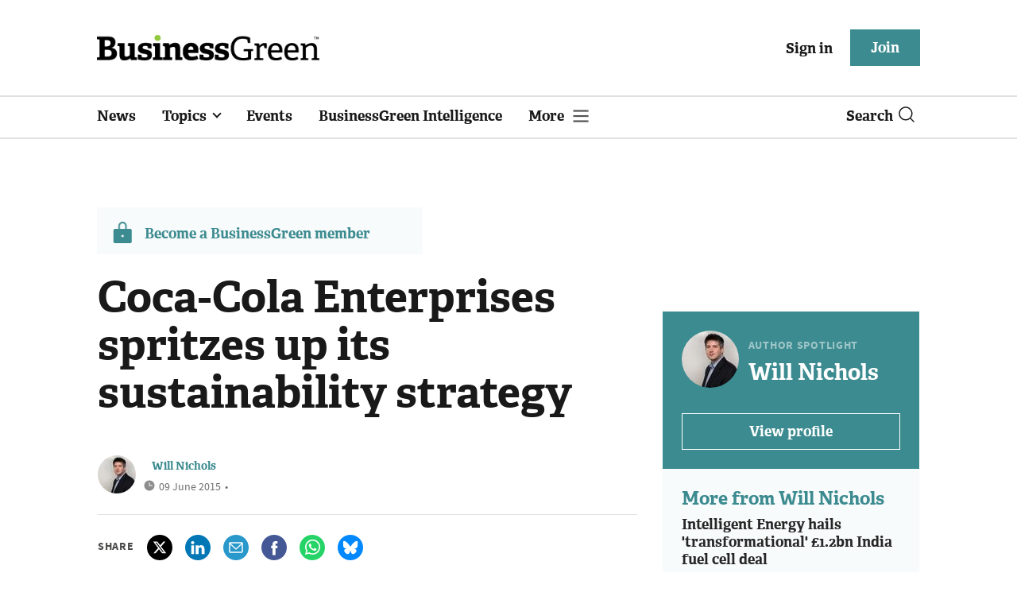

--- FILE ---
content_type: text/html; charset=utf-8
request_url: https://www.businessgreen.com/get_remote_component?id=4a751042-5670-9e34-bab5-e815fe7a79cc
body_size: 1257
content:
<!-- Component :: most_read_right--> 
  <div class="common-full-block ranked-articles-list single-col ">
    <div class="common-header-content">
      <div class="common-header">
        Most read
      </div>
    </div>
    <div class="row most-ranked-block">
        <div class="most-ranked-content col-lg-12 col-md-6 col-sm-6">
          <div class="most-ranked-left">01</div>
          <div class="most-ranked-right">
            <h4>    <a title="&#39;A breakthrough moment&#39;: Government secures record-breaking offshore wind auction" class="lock" href="/news/4524154/breakthrough-moment-government-secures-record-breaking-offshore-wind-auction">&#39;A breakthrough moment&#39;: Government secures record-breaking offshore wind auction</a>
</h4>
            <div class="published">
                14 January 2026


 •
              9 min read
            </div>
          </div>
        </div>
        <div class="most-ranked-content col-lg-12 col-md-6 col-sm-6">
          <div class="most-ranked-left">02</div>
          <div class="most-ranked-right">
            <h4>    <a title="Prime Air: Amazon begins UK drone deliveries" class="lock" href="/news/4524174/prime-air-amazon-begins-uk-drone-deliveries">Prime Air: Amazon begins UK drone deliveries</a>
</h4>
            <div class="published">
                14 January 2026


 •
              3 min read
            </div>
          </div>
        </div>
        <div class="most-ranked-content col-lg-12 col-md-6 col-sm-6">
          <div class="most-ranked-left">03</div>
          <div class="most-ranked-right">
            <h4>    <a title="&#39;The best defence against geopolitical volatility&#39;: Green economy reacts to UK clean power auction results" class="lock" href="/analysis/4524203/best-defence-geopolitical-volatility-green-economy-reacts-uk-clean-power-auction-results">&#39;The best defence against geopolitical volatility&#39;: Green economy reacts to UK clean power auction results</a>
</h4>
            <div class="published">
                14 January 2026


 •
              15 min read
            </div>
          </div>
        </div>
        <div class="most-ranked-content col-lg-12 col-md-6 col-sm-6">
          <div class="most-ranked-left">04</div>
          <div class="most-ranked-right">
            <h4>    <a title="&#39;Planetary solvency is threatened&#39;: Is financial risk from climate change even greater than predicted?" class="lock" href="/news-analysis/4524152/planetary-solvency-threatened-financial-risk-climate-change-predicted">&#39;Planetary solvency is threatened&#39;: Is financial risk from climate change even greater than predicted?</a>
</h4>
            <div class="published">
                14 January 2026


 •
              6 min read
            </div>
          </div>
        </div>
        <div class="most-ranked-content col-lg-12 col-md-6 col-sm-6">
          <div class="most-ranked-left">05</div>
          <div class="most-ranked-right">
            <h4>    <a title="Sustainable Innovation Accelerator: L&#39;Oréal and CISL unveil first start-ups selected for €100m programme" class="lock" href="/news/4524131/sustainable-innovation-accelerator-loreal-cisl-unveil-start-ups-selected-100m-programme">Sustainable Innovation Accelerator: L&#39;Oréal and CISL unveil first start-ups selected for €100m programme</a>
</h4>
            <div class="published">
                14 January 2026


 •
              3 min read
            </div>
          </div>
        </div>
    </div>
  </div>

